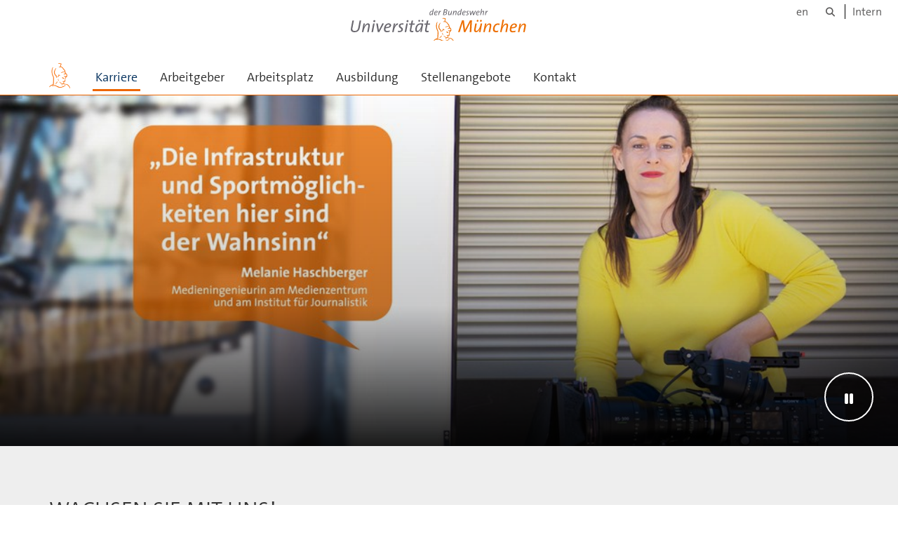

--- FILE ---
content_type: text/html;charset=utf-8
request_url: https://www.unibw.de/karriere/
body_size: 9348
content:
<!DOCTYPE html>
<html xmlns="http://www.w3.org/1999/xhtml" dir="ltr" lang="de" xml:lang="de">

<head><meta http-equiv="Content-Type" content="text/html; charset=UTF-8" />

  <!-- Meta Tags -->
  
  
  
  
  

  <!-- Page Title -->
  <meta name="twitter:card" content="summary" /><meta property="og:site_name" content="karriere" /><meta property="og:title" content="Karriere an der Universität der Bundeswehr München" /><meta property="og:type" content="website" /><meta property="og:description" content="" /><meta property="og:url" content="https://www.unibw.de/karriere" /><meta property="og:image" content="https://www.unibw.de/karriere/@@download/image/portal_logo" /><meta property="og:image:type" content="image/png" /><meta name="description" content="Die Universität der Bundeswehr München ist eine moderne Campusuniversität und ein attraktiver Arbeitgeber im Süden von München." /><meta name="keywords" content="Universität, Jobs, Karriere; Wissenschaft, Wissenschaftliche Mitarbeitende, Angestellte, Forschung, Ausstattung" /><meta name="viewport" content="width=device-width, initial-scale=1.0" /><meta name="generator" content="Plone - http://plone.com" /><title>Karriere an der UniBw M — karriere</title><link href="/++theme++unibw.theme/generated/media/unibw/favicon.png" rel="icon" type="image/png" /><link href="/++theme++unibw.theme/generated/media/unibw/apple-touch-icon.png" rel="apple-touch-icon" /><link href="/++theme++unibw.theme/generated/media/unibw/apple-touch-icon-72x72.png" rel="apple-touch-icon" sizes="72x72" /><link href="/++theme++unibw.theme/generated/media/unibw/apple-touch-icon-114x114.png" rel="apple-touch-icon" sizes="114x114" /><link href="/++theme++unibw.theme/generated/media/unibw/apple-touch-icon-144x144.png" rel="apple-touch-icon" sizes="144x144" /><link rel="stylesheet" href="https://www.unibw.de/++plone++production/++unique++2025-12-16T09:59:46.440720/default.css" data-bundle="production" /><link rel="stylesheet" href="https://www.unibw.de/++plone++static/++unique++None/plone-fontello-compiled.css" data-bundle="plone-fontello" /><link rel="stylesheet" href="https://www.unibw.de/++plone++static/++unique++None/plone-glyphicons-compiled.css" data-bundle="plone-glyphicons" /><link rel="stylesheet" href="https://www.unibw.de/++theme++unibw.theme/generated/css/unibw.min.css?version=None" data-bundle="brand-css" /><link rel="stylesheet" href="https://www.unibw.de/custom.css?timestamp=2023-02-02 20:05:18.294703" data-bundle="custom-css" /><link rel="canonical" href="https://www.unibw.de/karriere" /><link rel="search" href="https://www.unibw.de/konvent/@@search" title="Website durchsuchen" /><script src="/++plone++unibw.policy/fa-kit.js?version=2"></script><script>PORTAL_URL = 'https://www.unibw.de';</script><script src="https://www.unibw.de/++plone++production/++unique++2025-12-16T09:59:46.440720/default.js" data-bundle="production"></script><script src="https://www.unibw.de/++theme++unibw.theme/generated/js/unibw.min.js?version=None" data-bundle="unibw-js" defer="defer"></script><script src="https://www.unibw.de/++theme++unibw.theme/generated/js/custom.js?version=None" data-bundle="custom-js" defer="defer"></script>
  <!-- Favicon and Touch Icons -->
  
  
  
  
  


  

  
  
  <!-- HTML5 shim and Respond.js for IE8 support of HTML5 elements and media queries -->
  <!-- WARNING: Respond.js doesn't work if you view the page via file:// -->
  <!--[if lt IE 9]>
  <script src="https://oss.maxcdn.com/html5shiv/3.7.2/html5shiv.min.js"></script>
  <script src="https://oss.maxcdn.com/respond/1.4.2/respond.min.js"></script>
<![endif]-->
<link rel="stylesheet" href="/++theme++unibw.theme/frontend.css?nocache=0119" /></head>

<body class=" layout-page category- frontend icons-on portaltype-landing-page section-start site-karriere template-layout thumbs-on userrole-anonymous viewpermission-none layout-default-basic mosaic-grid"><div id="wrapper" class="clearfix">

  <a href="#maincontent" class="skip-link sr-only">Skip to main content</a>

    <!-- Header -->
    <header id="header" class="header" role="banner">
      <div id="global-navigation" class="header-nav">
        <div class="header-nav-wrapper navbar-scrolltofixed border-bottom-theme-color-2-1px">
          <div class="container">
              <p id="athene">
      <a href="/home"><span class="sr-only">Universität der Bundeswehr München</span></a>
    </p>
  <div class="top-dropdown-outer" id="secondary-navigation">
      <nav aria-label="Sprachmenü">
        <ul class="list-inline" id="language-menu">
          
          
          <li>
            <a class="language-selector" href="/karriere-en">en</a>
          </li>
        </ul>
      </nav>
      <nav class="secondary" aria-label="Werkzeug Navigation">
        <a aria-label="Suche" href="https://www.unibw.de/karriere/search"><i class="fa fa-search font-13" aria-hidden="true"></i><span class="sr-only">Suche</span></a>
        <a href="https://inhouse.unibw.de/">Intern</a>
      </nav>
    </div>
  <!-- Navigation -->
  <nav class="menuzord pull-left flip menuzord-responsive menuzord-click" id="menuzord" aria-label="Hauptnavigation">
      <a class="site-logo" aria-label="Zur Hauptseite" href="https://www.unibw.de/karriere" style="width: 30.46900269541779px; background-image: url(&quot;https://www.unibw.de/karriere/@@images/c37e00dd-4f4f-4533-8b54-57a3fe215965.png&quot;)"> </a>
      <ul class="menuzord-menu">
        
        <li class="active"><a href="/karriere/start">      Karriere </a></li><li class=""><a href="/karriere/arbeitgeber">Arbeitgeber</a></li><li class=""><a href="/karriere/arbeitsplatz">Arbeitsplatz</a></li><li class=""><a href="/karriere/wir-bilden-aus">Ausbildung</a></li><li class=""><a href="/stellenausschreibungen/stellenausschreibungen">Stellenangebote   </a></li><li class=""><a href="/karriere/kontakt">Kontakt</a></li>
      </ul>
    </nav>

          </div>
        </div>
      </div>
     <!--  include hero_old.html  -->
    </header>

    <!-- Start main-content -->
    <main class="main-content" id="maincontent" role="main"><!-- Hero --><section class="inner-header divider  " id="page-hero">

      

      
        
          
    
      <div class="container-fluid p-0">
        <!-- Slider Revolution Start -->
        <div class="rev_slider_wrapper">
          <div class="rev_slider" aria-label="Bilder Slider" aria-roledescription="carousel" role="region" data-version="5.0">
            <button class="zeus tparrows" id="slider_pause" title="Animation pausieren / fortsetzen" type="button"><i class="fa fa-pause icon" aria-hidden="true"></i><span class="sr-only button-title">Slideshow pausieren</span><span class="tp-title-wrap"></span></button>

            <ul>

              
                <!-- SLIDE 1 -->
                
                  <li aria-roledescription="slide" data-description="" data-easein="default" data-easeout="default" data-index="rs-1" data-masterspeed="default" data-param1="Zum Sliderbild Nummer 1" data-rotate="0" data-saveperformance="off" data-slotamount="default" data-thumb="https://www.unibw.de/karriere/images/hero/unibw-m_melaniehaschberger_85.jpg/@@cropped-hero?timestamp=2022-04-05T14:08:40+02:00" data-title="" data-transition="fade">
                    <!-- MAIN IMAGE -->
                    <img class="rev-slidebg" alt="" src="https://www.unibw.de/karriere/images/hero/unibw-m_melaniehaschberger_85.jpg/@@cropped-hero?timestamp=2022-04-05T14:08:40+02:00" data-bgfit="cover" data-bgparallax="10" data-bgposition="center 10%" data-bgrepeat="no-repeat" data-no-retina="data-no-retina" />
                    <!-- LAYERS -->

                    <!-- LAYER NR. 1 -->
                    <div class="tp-caption tp-resizeme text-layer" data-basealign="grid" data-height="['auto', 'auto', 'auto', 'auto']" data-hoffset="['10']" data-responsive_offset="on" data-voffset="['30']" data-whitespace="normal" data-width="['1024', '800', '600', '400']" data-x="['left']" data-y="['bottom']"><a href="https://www.unibw.de/karriere/images/hero/unibw-m_melaniehaschberger_85.jpg">
                        
                          
                          
                            <div class="slide-title"></div>
                          
                        
                      </a>
                    </div>

                  </li>
                
              
                <!-- SLIDE 1 -->
                
                  <li aria-roledescription="slide" data-description="" data-easein="default" data-easeout="default" data-index="rs-2" data-masterspeed="default" data-param1="2" data-rotate="0" data-saveperformance="off" data-slotamount="default" data-thumb="https://www.unibw.de/karriere/images/hero/unibw-m_christiantrapp_85.jpg/@@cropped-hero?timestamp=2022-04-05T14:07:43+02:00" data-title="" data-transition="fade">
                    <!-- MAIN IMAGE -->
                    <img class="rev-slidebg" alt="" src="https://www.unibw.de/karriere/images/hero/unibw-m_christiantrapp_85.jpg/@@cropped-hero?timestamp=2022-04-05T14:07:43+02:00" data-bgfit="cover" data-bgparallax="10" data-bgposition="center 10%" data-bgrepeat="no-repeat" data-no-retina="data-no-retina" />
                    <!-- LAYERS -->

                    <!-- LAYER NR. 1 -->
                    <div class="tp-caption tp-resizeme text-layer" data-basealign="grid" data-height="['auto', 'auto', 'auto', 'auto']" data-hoffset="['10']" data-responsive_offset="on" data-voffset="['30']" data-whitespace="normal" data-width="['1024', '800', '600', '400']" data-x="['left']" data-y="['bottom']"><a href="https://www.unibw.de/karriere/images/hero/unibw-m_christiantrapp_85.jpg">
                        
                          
                          
                            <div class="slide-title"></div>
                          
                        
                      </a>
                    </div>

                  </li>
                
              
                <!-- SLIDE 1 -->
                
                  <li aria-roledescription="slide" data-description="" data-easein="default" data-easeout="default" data-index="rs-3" data-masterspeed="default" data-param1="3" data-rotate="0" data-saveperformance="off" data-slotamount="default" data-thumb="https://www.unibw.de/karriere/images/hero/unibw-m_esthermoszeik_85.jpg/@@cropped-hero?timestamp=2022-04-05T14:08:11+02:00" data-title="" data-transition="fade">
                    <!-- MAIN IMAGE -->
                    <img class="rev-slidebg" alt="" src="https://www.unibw.de/karriere/images/hero/unibw-m_esthermoszeik_85.jpg/@@cropped-hero?timestamp=2022-04-05T14:08:11+02:00" data-bgfit="cover" data-bgparallax="10" data-bgposition="center 10%" data-bgrepeat="no-repeat" data-no-retina="data-no-retina" />
                    <!-- LAYERS -->

                    <!-- LAYER NR. 1 -->
                    <div class="tp-caption tp-resizeme text-layer" data-basealign="grid" data-height="['auto', 'auto', 'auto', 'auto']" data-hoffset="['10']" data-responsive_offset="on" data-voffset="['30']" data-whitespace="normal" data-width="['1024', '800', '600', '400']" data-x="['left']" data-y="['bottom']"><a href="https://www.unibw.de/karriere/images/hero/unibw-m_esthermoszeik_85.jpg">
                        
                          
                          
                            <div class="slide-title"></div>
                          
                        
                      </a>
                    </div>

                  </li>
                
              
                <!-- SLIDE 1 -->
                
                  <li aria-roledescription="slide" data-description="" data-easein="default" data-easeout="default" data-index="rs-4" data-masterspeed="default" data-param1="4" data-rotate="0" data-saveperformance="off" data-slotamount="default" data-thumb="https://www.unibw.de/karriere/images/hero/unibw-m_arjunvijay_85.jpg/@@cropped-hero?timestamp=2022-04-05T14:07:28+02:00" data-title="" data-transition="fade">
                    <!-- MAIN IMAGE -->
                    <img class="rev-slidebg" alt="" src="https://www.unibw.de/karriere/images/hero/unibw-m_arjunvijay_85.jpg/@@cropped-hero?timestamp=2022-04-05T14:07:28+02:00" data-bgfit="cover" data-bgparallax="10" data-bgposition="center 10%" data-bgrepeat="no-repeat" data-no-retina="data-no-retina" />
                    <!-- LAYERS -->

                    <!-- LAYER NR. 1 -->
                    <div class="tp-caption tp-resizeme text-layer" data-basealign="grid" data-height="['auto', 'auto', 'auto', 'auto']" data-hoffset="['10']" data-responsive_offset="on" data-voffset="['30']" data-whitespace="normal" data-width="['1024', '800', '600', '400']" data-x="['left']" data-y="['bottom']"><a href="https://www.unibw.de/karriere/images/hero/unibw-m_arjunvijay_85.jpg">
                        
                          
                          
                            <div class="slide-title"></div>
                          
                        
                      </a>
                    </div>

                  </li>
                
              

            </ul>
          </div>
        </div>


        <script>
          $(document).ready(function(e) {
            $(".rev_slider").revolution({
              sliderType:"standard",
              sliderLayout: "auto",
              dottedOverlay: "none",
              delay: 50000,
              navigation: {
                  keyboardNavigation: "on",
                  keyboard_direction: "horizontal",
                  mouseScrollNavigation: "off",
                  onHoverStop: "on",
                  touch: {
                      touchenabled: "on",
                      swipe_threshold: 75,
                      swipe_min_touches: 1,
                      swipe_direction: "horizontal",
                      drag_block_vertical: false
                  },
                arrows: {
                  style:"zeus",
                  enable:true,
                  hide_onmobile:true,
                  hide_under:600,
                  hide_onleave:true,
                  hide_delay:200,
                  hide_delay_mobile:1200,
                  left: {
                    h_align:"left",
                    v_align:"center",
                    h_offset:30,
                    v_offset:0
                  },
                  right: {
                    h_align:"right",
                    v_align:"center",
                    h_offset:30,
                    v_offset:0
                  }
                },
                bullets: {
                  enable:true,
                  hide_onmobile:true,
                  hide_under:600,
                  style:"hermes",
                  hide_onleave:true,
                  hide_delay:200,
                  hide_delay_mobile:1200,
                  direction:"horizontal",
                  h_align:"center",
                  v_align:"bottom",
                  h_offset:0,
                  v_offset:20,
                  space:5,
                  tmp:'<span class="sr-only">{{param1}}</span>'
                }
              },
              responsiveLevels: [1240, 1024, 778],
              visibilityLevels: [1240, 1024, 778],
              gridwidth: [1170, 1024, 778, 480],
              gridheight: [500, 768, 960, 720],
              lazyType: "none",
              parallax: {
                  origo: "slidercenter",
                  speed: 1000,
                  levels: [5, 10, 15, 20, 25, 30, 35, 40, 45, 46, 47, 48, 49, 50, 100, 55],
                  type: "scroll"
              },
              shadow: 0,
              spinner: "off",
              stopLoop: "on",
              stopAfterLoops: 0,
              stopAtSlide: -1,
              shuffle: "off",
              autoHeight: "off",
              fullScreenAutoWidth: "off",
              fullScreenAlignForce: "off",
              fullScreenOffsetContainer: "",
              fullScreenOffset: "0",
              hideThumbsOnMobile: "off",
              hideSliderAtLimit: 0,
              hideCaptionAtLimit: 0,
              hideAllCaptionAtLilmit: 0,
              debugMode: false,
              fallbacks: {
                  simplifyAll: "off",
                  nextSlideOnWindowFocus: "off",
                  disableFocusListener: false,
              }
              });
              var revapi = $(".rev_slider");

              $("#slider_pause").click(function() {
                  var $this = $(this);
                  var $icon = $(".fa", $this);
                  var $title = $(".button-title", $this);
                  if ($icon.hasClass("fa-pause")) {
                      $icon.removeClass("fa-pause").addClass("fa-play");
                      $this[0].setAttribute("title", "Slideshow fortsetzen");
                      $title[0].textContent = "Slideshow fortsetzen";
                      revapi.revpause();
                  } else {
                      $icon.removeClass("fa-play").addClass("fa-pause");
                      $this[0].setAttribute("title", "Slideshow pausieren");
                      $title[0].textContent = "Slideshow pausieren";
                      revapi.revnext();
                      revapi.revresume();
                  }
              });
              $('#hero').focus(function() {
                      revapi.revpause();
              });
              $('#hero').blur(function() {
                      revapi.revnext();
                      revapi.revresume();
               });
          });
        </script>
      </div>
      <!-- mobile image -->
      <div class="mobile-image">
        
          
            <img alt="" src="https://www.unibw.de/karriere/images/hero/unibw-m_melaniehaschberger_85.jpg/@@cropped-hero?timestamp=2022-04-05T14:08:40+02:00" />
          
        
          
        
          
        
          
        
      </div>
      <!-- / mobile image -->
    
        
      

      

      <!-- Main H1 title -->
      <div class="hero-title mobile-only">
        <div class="container pb-0">
          <h1 class="title">Karriere an der Universität der Bundeswehr München</h1>
        </div>
      </div>

    </section><!-- breadcrumbs --><!-- show breadcrumb only for news items --><!-- Content --><!-- end main-content --><div class="mosaic-tile-content">

    

    
      <section class="lead-text scheme-light-grey" id="tile-id-ef13ca40-fc61-49eb-9ee0-d5b637e259f4">
        <div class="container">
          <div class="section-title ">
            <div class="row">
              <div class="col-md-12">
                <h2 class="module-title line-bottom">Wachsen Sie mit uns!</h2>
              </div>
            </div>
          </div>
          <div class="section-content">
            <div class="row">
              <div class="col-md-12">
                <div class="hero-content"><p>Die Universität der Bundeswehr München ist ein attraktiver Arbeitgeber im Süden von München. Unsere moderne Campusuniversität mit kurzen Wegen und hervorragender Infrastruktur bietet exzellente Studien- und Arbeitsbedingungen: Sie zeichnet sich durch top ausgestattete Labore aus, setzt sich für die Vereinbarkeit von Familie und Beruf ein und fördert aktiv die Gesundheit ihrer Mitarbeiterinnen und Mitarbeiter.</p>
<p>Wissenschaftlerinnen und Wissenschaftler finden auf dem Campus eine lebendige und innovationsfreudige Forscherkultur vor. Wir bieten ein breites Spektrum an Arbeits- und Kooperationsmöglichkeiten, das von der Grundlagenforschung bis hin zur anwendungsbezogenen Forschung und Entwicklung reicht. Die staatlich finanzierte Universität bietet eine überdurchschnittliche Ressourcenausstattung, einen sicheren Arbeitsplatz und alle Vorteile des öffentlichen Dienstes. Wir sind an zahlreichen nationalen und internationalen Forschungsinitiativen und Innovationsprogrammen beteiligt und bieten spannende Perspektiven auf allen Karrierestufen.</p>
<p>Die Universität der Bundeswehr München wächst. Wachsen Sie mit uns!</p>
<p> </p>
<p><img alt="Infografik: 206 Professorinnen und Professoren, 677 Angestellte, Beamtinnen und Beamte, 946 Wissenschaftliche Mitarbeitende, 12 Auszubildende, 60 Nationen, 3104 Studierende, 156 Stammsoldatinnen und -soldaten im Studierendenbereich." class="image-richtext image-inline" height="" src="https://www.unibw.de/karriere/unibw-m_angehoerige-in-zahlen_2025-1.png" title="Angehörige der Universität der Bundeswehr München in Zahlen, Stand: 2025" width="" /></p></div>
              </div>
            </div>
          </div>
        </div>
      </section>
    

  
</div><div class="mosaic-tile-content">

    
      

      
        <!-- Divider: testimonials -->
        <section class="divider" id="quotes" data-background-ratio="1" data-bg-img="">
          <div class="container" id="tile-id-1b846922-5863-4ede-9f62-7f79ed75fd2b">
            <div class="section-title">
              <div class="row">
                <div class="col-md-12">
                  <h2 class="module-title line-bottom ">UniBw M? Genau richtig!</h2>
                  
                </div>
              </div>
            </div>

            <div class="section-content">

              <div class="row">
                <div class="col-md-12">
                  <div class="owl-carousel-2col boxed" data-dots="true">
                    <div class="item">
                      <div class="testimonial pt-10">
                        <a href="https://www.unibw.de/karriere/zitate/timo-kunz-1">
                          <div class="thumb pull-left mb-0 mr-0 pr-20">
                            <img class="img-circle" src="https://www.unibw.de/karriere/zitate/timo-kunz-1/@@images/261125dd-1364-427a-812b-f98c58b4ba5b.jpeg" alt="" aria-hidden="true" />
                          </div>
                          <div class="ml-100 https://www.unibw.de/karriere/zitate/timo-kunz-1">
                            <q class="mt-0" cite="https://www.unibw.de/karriere/zitate/timo-kunz-1">„... es herrscht ein unvergleichliches Arbeitsklima ...“</q>
                            <p class="author mt-20">-
                              <span class="">Timo Kunz,</span>
                              <small><em class="text-gray">Feuerwehrmann</em></small></p>
                          </div>
                        </a>
                      </div>
                    </div>
                    <div class="item">
                      <div class="testimonial pt-10">
                        <a href="https://www.unibw.de/karriere/zitate/christian-trapp-1">
                          <div class="thumb pull-left mb-0 mr-0 pr-20">
                            <img class="img-circle" src="https://www.unibw.de/karriere/zitate/christian-trapp-1/@@images/b820d30e-eccc-48de-b1b4-4e8be41b2f69.jpeg" alt="" aria-hidden="true" />
                          </div>
                          <div class="ml-100 https://www.unibw.de/karriere/zitate/christian-trapp-1">
                            <q class="mt-0" cite="https://www.unibw.de/karriere/zitate/christian-trapp-1">„Die Mischung aus Freiheit und Verantwortung ist sehr attraktiv.“</q>
                            <p class="author mt-20">-
                              <span class="">Prof. Dr.-Ing. Christian Trapp,</span>
                              <small><em class="text-gray">Professor</em></small></p>
                          </div>
                        </a>
                      </div>
                    </div>
                    <div class="item">
                      <div class="testimonial pt-10">
                        <a href="https://www.unibw.de/karriere/zitate/esther-moszeik-1">
                          <div class="thumb pull-left mb-0 mr-0 pr-20">
                            <img class="img-circle" src="https://www.unibw.de/karriere/zitate/esther-moszeik-1/@@images/a394fbf2-c346-4163-9e5e-815dfbc40e5d.jpeg" alt="" aria-hidden="true" />
                          </div>
                          <div class="ml-100 https://www.unibw.de/karriere/zitate/esther-moszeik-1">
                            <q class="mt-0" cite="https://www.unibw.de/karriere/zitate/esther-moszeik-1">„... ein loyaler und kompetenter Arbeitgeber mit vielen schlauen Köpfen ...“</q>
                            <p class="author mt-20">-
                              <span class="">Esther Moszeik,</span>
                              <small><em class="text-gray">Wissenschaftliche Mitarbeiterin</em></small></p>
                          </div>
                        </a>
                      </div>
                    </div>
                  </div>
                </div>
              </div>

            </div>
          </div>
        </section>
      
    
  
</div><div class="mosaic-tile-content">

    
      

      

        

        <section class="gallery gallery-extended scheme-light-grey" id="tile-id-95c29abe-3144-44b3-9f31-30f18e6175dd">
          <div class="container">
            <div class="section-title">
              <div class="row">
                <div class="col-md-12">
                  <h2 class="module-title line-bottom">UniBw M? Das bieten wir!</h2>
                  
                </div>
              </div>
            </div>

            <div class="section-content">
              <div class="row">
                
                  
                    <div class="col-sm-6 col-md-6">
                      <div class="box-item">
                        <div class="item-inner padding">
                          <a href="https://www.unibw.de/karriere/links/aktuelle-stellenangebote">
                            <article class="post clearfix mb-sm-30">
                              <div class="entry-header">
                                <div class="post-thumb thumb">
                                  <img class="img-responsive" src="https://www.unibw.de/karriere/links/aktuelle-stellenangebote/@@images/dd4ea456-89b9-4b97-9910-8b67ccbc0270.jpeg" alt="" aria-hidden="true" />
                                </div>
                              </div>
                              <div class="entry-content p-20 pr-10">
                                <div class="entry-meta media mt-0 no-bg no-border">
                                  <div class="media-body">
                                    <div class="event-content pull-left flip">
                                      <h3 class="entry-title">Aktuelle Stellenangebote</h3>
                                    </div>
                                  </div>
                                </div>
                                <p class="description mt-10">Hier finden Sie unsere aktuellen Stellenausschreibungen – ist auch Ihr neuer Job dabei?</p>
                              </div>
                            </article>
                          </a>
                        </div>
                      </div>
                    </div>
                  
                
                  
                    <div class="col-sm-6 col-md-6">
                      <div class="box-item">
                        <div class="item-inner padding">
                          <a href="https://www.unibw.de/karriere/arbeitgeber/arbeitgeber-uni">
                            <article class="post clearfix mb-sm-30">
                              <div class="entry-header">
                                <div class="post-thumb thumb">
                                  <img class="img-responsive" src="https://www.unibw.de/karriere/arbeitgeber/arbeitgeber-uni/@@images/30318534-ca3e-42f8-ac56-a327c7584455.jpeg" alt="" aria-hidden="true" />
                                </div>
                              </div>
                              <div class="entry-content p-20 pr-10">
                                <div class="entry-meta media mt-0 no-bg no-border">
                                  <div class="media-body">
                                    <div class="event-content pull-left flip">
                                      <h3 class="entry-title">Arbeitgeber Universität</h3>
                                    </div>
                                  </div>
                                </div>
                                <p class="description mt-10">Alle Vorteile des Öffentlichen Dienstes, Kinderbetreuung , MVV-Jobticket u.v.m. – die UniBw M hat Ihnen viel zu bieten.</p>
                              </div>
                            </article>
                          </a>
                        </div>
                      </div>
                    </div>
                  
                
                  
                    <div class="col-sm-6 col-md-6">
                      <div class="box-item">
                        <div class="item-inner padding">
                          <a href="https://www.unibw.de/karriere/arbeitsplatz/arbeitsplatz-campus">
                            <article class="post clearfix mb-sm-30">
                              <div class="entry-header">
                                <div class="post-thumb thumb">
                                  <img class="img-responsive" src="https://www.unibw.de/karriere/arbeitsplatz/arbeitsplatz-campus/@@images/41a982d8-0530-4a2a-b329-b9cdb85dfb58.jpeg" alt="" aria-hidden="true" />
                                </div>
                              </div>
                              <div class="entry-content p-20 pr-10">
                                <div class="entry-meta media mt-0 no-bg no-border">
                                  <div class="media-body">
                                    <div class="event-content pull-left flip">
                                      <h3 class="entry-title">Arbeitsplatz Campus</h3>
                                    </div>
                                  </div>
                                </div>
                                <p class="description mt-10">Ein Arbeitsplatz im Grünen – mit allem, was den Arbeitsalltag bereichert!</p>
                              </div>
                            </article>
                          </a>
                        </div>
                      </div>
                    </div>
                  
                
                  
                    <div class="col-sm-6 col-md-6">
                      <div class="box-item">
                        <div class="item-inner padding">
                          <a href="https://www.unibw.de/karriere/wir-bilden-aus/ausbildungsberufe">
                            <article class="post clearfix mb-sm-30">
                              <div class="entry-header">
                                <div class="post-thumb thumb">
                                  <img class="img-responsive" src="https://www.unibw.de/karriere/wir-bilden-aus/ausbildungsberufe/@@images/2fd38cca-cf35-4ceb-89a9-24b7b23c7a59.jpeg" alt="" aria-hidden="true" />
                                </div>
                              </div>
                              <div class="entry-content p-20 pr-10">
                                <div class="entry-meta media mt-0 no-bg no-border">
                                  <div class="media-body">
                                    <div class="event-content pull-left flip">
                                      <h3 class="entry-title">Ausbildung</h3>
                                    </div>
                                  </div>
                                </div>
                                <p class="description mt-10">Machen Sie bei uns eine zukunftsorientierte Ausbildung in einem von vier attraktiven Ausbildungsberufen.</p>
                              </div>
                            </article>
                          </a>
                        </div>
                      </div>
                    </div>
                  
                
              </div>
            </div>
          </div>
          <script>
          $(window).load(function() {
            live_equalizer(".gallery", "article");
          });
          </script>
        </section>

      

    
  
</div></main>

    <!-- Footer -->
           
    

<footer class="footer divider layer-overlay overlay-dark-9" id="footer" role="contentinfo">
      <div class="container">
        <div class="row">
          <div class="col-sm-4 col-md-4">
            <div class="widget dark text-white">
              <h2 class="widget-title">Bewerbung und Kontakt</h2>
              <p>Universität der Bundeswehr München<br />Personalabteilung/ZV II<br />Werner-Heisenberg-Weg 39<br />85579 Neubiberg</p>
            </div>
            <div class="widget dark text-white">
              <ul class="list-inline mt-5">
                
                <li class="m-0 pl-10 pr-10">
                  <i class="fa fa-envelope-o text-theme-color-2 mr-5" aria-hidden="true"></i>
                  <a class="text-white" href="mailto:bewerbung@unibw.de">bewerbung@unibw.de</a>
                </li>
                
              </ul>
            </div>
          </div>
          <div class="col-sm-4 col-md-4">
            <div class="widget dark text-white">
              <h2 class="widget-title">Social Media</h2>
              <table style="border-collapse: collapse; width: 100%;" border="0">
<tbody>
<tr>
<td style="width: 14.2857%; text-align: left; vertical-align: top;">
<p><a title="Externer Link: Facebook" href="https://de-de.facebook.com/UniBwMuc/" target="_blank" rel="noopener" data-linktype="external" data-val="https://de-de.facebook.com/UniBwMuc/"><img class="image-richtext image-inline" title="Facebook" src="/resolveuid/068d252c6b334e208bb2a1efc37495c4/@@images/image/large" alt="Facebook-Logo/Icon" width="" height="" data-linktype="image" data-scale="large" data-val="068d252c6b334e208bb2a1efc37495c4" /></a></p>
<p><a title="Externer Link: Nachrichtendienst X" href="https://twitter.com/unibw_m?lang=de" target="_blank" rel="noopener" data-linktype="external" data-val="https://twitter.com/unibw_m?lang=de"><img class="image-richtext image-inline" title="Twitter" src="/resolveuid/57b51d25ce87493b829463c841ac0ad3/@@images/image/large" alt="X-Logo/Icon" width="" height="" data-linktype="image" data-scale="large" data-val="57b51d25ce87493b829463c841ac0ad3" /></a></p>
</td>
<td style="width: 14.2857%; text-align: left; vertical-align: top;">
<p><a title="Externer Link: Flickr" href="https://www.flickr.com/photos/188071866@N02/" target="_blank" rel="noopener" data-linktype="external" data-val="https://www.flickr.com/photos/188071866@N02/"><img class="image-richtext image-inline" title="Flickr" src="/resolveuid/154b6f4eb8504785b3a7cbdbb403aac9/@@images/image/large" alt="Flickr-Logo/Icon" width="" height="" data-linktype="image" data-scale="large" data-val="154b6f4eb8504785b3a7cbdbb403aac9" /></a></p>
<p><a title="Externer Link: Xing" href="https://www.xing.com/companies/universit%C3%A4tderbundeswehrm%C3%BCnchen" target="_blank" rel="noopener" data-linktype="external" data-val="https://www.xing.com/companies/universit%C3%A4tderbundeswehrm%C3%BCnchen"><img class="image-richtext image-inline" title="Xing" src="/resolveuid/025288251ed34e95a641aef0231a2ee9/@@images/image/large" alt="Xing-Logo/Icon" width="" height="" data-linktype="image" data-scale="large" data-val="025288251ed34e95a641aef0231a2ee9" /></a></p>
</td>
<td style="width: 14.2857%; text-align: left; vertical-align: top;">
<p><a title="Externet Link: Instagram" href="https://www.instagram.com/unibwmuc/" target="_blank" rel="noopener" data-linktype="external" data-val="https://www.instagram.com/unibwmuc/"><img class="image-richtext image-inline" title="Instagram" src="/resolveuid/200ae7cec3eb4e70a7d30d00cd2a3e61/@@images/image/large" alt="Instagram-Logo/Icon" width="" height="" data-linktype="image" data-scale="large" data-val="200ae7cec3eb4e70a7d30d00cd2a3e61" /></a></p>
<p><a title="Externer Link: YouTube" href="https://www.youtube.com/channel/UCOSDUvJ40nG1yzc0HTcgfew" target="_blank" rel="noopener" data-linktype="external" data-val="https://www.youtube.com/channel/UCOSDUvJ40nG1yzc0HTcgfew"><img class="image-richtext image-inline" title="YouTube" src="/resolveuid/2dc579b961e44d0c95d8d643fbe90504/@@images/image/large" alt="YouTube-Logo/Icon" width="" height="" data-linktype="image" data-scale="large" data-val="2dc579b961e44d0c95d8d643fbe90504" /></a></p>
</td>
<td style="width: 14.2857%; text-align: left; vertical-align: top;">
<p><a title="Externer Link: LinkedIn" href="https://de.linkedin.com/school/universitaet-der-bundeswehr-muenchen/" target="_blank" rel="noopener" data-linktype="external" data-val="https://de.linkedin.com/school/universitaet-der-bundeswehr-muenchen/"><img class="image-richtext image-inline" title="LinkedIn" src="/resolveuid/57afa4ff7aa14d8b8743be81629029b1/@@images/image/large" alt="LinkedIn-Logo/Icon" width="" height="" data-linktype="image" data-scale="large" data-val="57afa4ff7aa14d8b8743be81629029b1" /></a></p>
<p><img class="image-richtext image-inline" src="/resolveuid/64d1c8dc9ab54e60ad7c77cecda94865/@@images/image/large" alt="" width="" height="" data-linktype="image" data-scale="large" data-val="64d1c8dc9ab54e60ad7c77cecda94865" /></p>
</td>
<td style="width: 14.2857%; text-align: left; vertical-align: top;">
<p><img class="image-richtext image-inline" src="/resolveuid/64d1c8dc9ab54e60ad7c77cecda94865/@@images/image/large" alt="" width="" height="" data-linktype="image" data-scale="large" data-val="64d1c8dc9ab54e60ad7c77cecda94865" /></p>
<p><img class="image-richtext image-inline" src="/resolveuid/64d1c8dc9ab54e60ad7c77cecda94865/@@images/image/large" alt="" width="" height="" data-linktype="image" data-scale="large" data-val="64d1c8dc9ab54e60ad7c77cecda94865" /></p>
</td>
<td style="width: 14.2857%; text-align: left; vertical-align: top;">
<p><img class="image-richtext image-inline" src="/resolveuid/64d1c8dc9ab54e60ad7c77cecda94865/@@images/image/large" alt="" width="" height="" data-linktype="image" data-scale="large" data-val="64d1c8dc9ab54e60ad7c77cecda94865" /></p>
<p><img class="image-richtext image-inline" src="/resolveuid/64d1c8dc9ab54e60ad7c77cecda94865/@@images/image/large" alt="" width="" height="" data-linktype="image" data-scale="large" data-val="64d1c8dc9ab54e60ad7c77cecda94865" /></p>
</td>
<td style="width: 14.2857%; text-align: left; vertical-align: top;">
<p><img class="image-richtext image-inline" src="/resolveuid/64d1c8dc9ab54e60ad7c77cecda94865/@@images/image/large" alt="" width="" height="" data-linktype="image" data-scale="large" data-val="64d1c8dc9ab54e60ad7c77cecda94865" /></p>
<p><img class="image-richtext image-inline" src="/resolveuid/64d1c8dc9ab54e60ad7c77cecda94865/@@images/image/large" alt="" width="" height="" data-linktype="image" data-scale="large" data-val="64d1c8dc9ab54e60ad7c77cecda94865" /></p>
</td>
</tr>
</tbody>
</table>
<p> </p>
<p><a title="Externer Link: stifterverband.org/diversity-audit" href="https://www.stifterverband.org/diversity-audit" target="_blank" rel="noopener" data-linktype="external" data-val="https://www.stifterverband.org/diversity-audit"><img class="image-richtext image-inline" title="Vielfalt gestalten" src="/resolveuid/aac7b97cd75f4ea7b46ef2babf8db60f/@@images/image/thumb" alt="Zertifikat des Stifterverbands: &quot;Vielfalt gestalten. Diversity Audit des Stifterverbandes. Zertifikat 2024&quot;" data-linktype="image" data-scale="thumb" data-val="aac7b97cd75f4ea7b46ef2babf8db60f" />  </a><a title="Externer Link: hochschulverband.de/guetesiegel" href="https://www.hochschulverband.de/guetesiegel" target="_blank" rel="noopener" data-linktype="external" data-val="https://www.hochschulverband.de/guetesiegel"><img class="image-richtext image-inline" title="Gütesiegel DHV" src="/resolveuid/290ce80bbc3b4bb5bf04954d54a23d15/@@images/image/thumb" alt="Rundes Siegel: &quot;Gütesiegel des DHV. Faire und transparente Berufungsverhandlungen&quot;" data-linktype="image" data-scale="thumb" data-val="290ce80bbc3b4bb5bf04954d54a23d15" /></a></p>
<p> </p>
            </div>
          </div>
          <div class="col-sm-4 col-md-4">
            <div class="widget dark text-white">
              <h2 class="widget-title">Quicklinks</h2>
              <p><a title="Universität" href="https://www.unibw.de/universitaet">Universität</a><br /><a title="Fakultäten" href="https://www.unibw.de/home/fakultaeten">Fakultäten</a><br /><a title="Studium" href="https://www.unibw.de/studium">Studium</a><br /><a title="Forschung" href="https://www.unibw.de/forschung/">Forschung</a><br /><a title="Internationales" href="https://www.unibw.de/internationales">Internationales</a><br /><a title="Campusleben" href="/campusleben" data-linktype="external" data-val="/campusleben">Campusleben</a><br /><a title="Militärisches" href="https://www.unibw.de/milbereich">Militärisches</a></p>
              
            </div>
          </div>
        </div>
      </div>

      <div class="footer-bottom">
        <div class="container pt-20 pb-20">
          <div class="row">
            <div class="col-md-12">
            </div>
          </div>
          <div class="row">
            <div class="col-md-12 text-right">
              <div class="widget m-0">
                <nav aria-label="Meta Navigation">
                  <ul class="list-inline sm-text-center">
                    
                      <li>
                        <a href="https://www.unibw.de/home/footer/kontakt">Kontakt</a>
                      </li>
                    
                      <li>
                        <a href="https://www.unibw.de/home/footer/impressum">Impressum</a>
                      </li>
                    
                      <li>
                        <a href="https://www.unibw.de/home/footer/datenschutzerklaerung">Datenschutzerklärung</a>
                      </li>
                    
                      <li>
                        <a href="https://www.unibw.de/home/footer/presse-und-kommunikation">Hochschulkommunikation</a>
                      </li>
                    
                      <li>
                        <a href="https://email.unibw.de/">Webmail</a>
                      </li>
                    
                    <li>
                      <a href="https://www.unibw.de/acl_users/oidc/login?came_from=https://www.unibw.de/karriere/start">Anmeldung</a>
                      
                    </li>
                  </ul>
                </nav>
              </div>
            </div>
          </div>
        </div>
      </div>


    </footer><div class="scrollToTop">
      <a aria-label="Scroll to top" href="#header">
        <i class="fa fa-angle-up" aria-hidden="true"></i>
      </a>
    </div>

    
   

    
  </div><!-- end wrapper --><!-- Footer Scripts --><!-- JS | Custom script for all pages --></body>

</html>

--- FILE ---
content_type: image/svg+xml
request_url: https://www.unibw.de/resolveuid/57afa4ff7aa14d8b8743be81629029b1/@@images/image/large
body_size: 903
content:
<?xml version="1.0" encoding="utf-8"?>
<!-- Generator: Adobe Illustrator 24.0.0, SVG Export Plug-In . SVG Version: 6.00 Build 0)  -->
<svg version="1.1" id="Capa_1" xmlns="http://www.w3.org/2000/svg" xmlns:xlink="http://www.w3.org/1999/xlink" x="0px" y="0px"
	 viewBox="0 0 399 399" style="enable-background:new 0 0 399 399;" xml:space="preserve">
<style type="text/css">
	.st0{fill:#FFFFFF;}
</style>
<g>
	<g>
		<path class="st0" d="M253,76.3v246.4H6.5V76.3H253 M259.5,69.8H0v259.4h259.4L259.5,69.8L259.5,69.8z"/>
	</g>
	<g>
		<g>
			<g>
				<g>
					<path class="st0" d="M211.7,217.2v57.9c0,1.4-1.2,2.6-2.6,2.6h-29.9c-1.4,0-2.6-1.2-2.6-2.6v-53.8c0-14.1-5-23.9-17.7-23.9
						c-9.7,0-15.5,6.5-18,12.8c-0.9,2.3-1.2,5.4-1.2,8.6v56.3c0,1.4-1.2,2.6-2.6,2.6h-30c-1.4,0-2.6-1.2-2.6-2.6
						c0.1-14.4,0.4-84,0.1-100.4c0-1.4,1.2-2.6,2.6-2.6h29.9c1.4,0,2.6,1.2,2.6,2.6V187c-0.1,0.2-0.3,0.3-0.3,0.3h0.3V187
						c4.7-7.1,13.1-17.5,31.7-17.5C194.3,169.7,211.7,184.8,211.7,217.2L211.7,217.2z M52.6,277.8h29.9c1.4,0,2.6-1.2,2.6-2.6V174.8
						c0-1.4-1.2-2.6-2.6-2.6H52.6c-1.4,0-2.6,1.2-2.6,2.6v100.4C50,276.6,51.1,277.8,52.6,277.8z"/>
				</g>
			</g>
		</g>
		<g>
			<path class="st0" d="M85.3,140c0,10.4-8.5,18.8-18.8,18.8c-10.4,0-18.8-8.5-18.8-18.8s8.4-18.8,18.8-18.8
				C77,121.2,85.3,129.6,85.3,140z"/>
		</g>
	</g>
</g>
</svg>


--- FILE ---
content_type: image/svg+xml
request_url: https://www.unibw.de/home/images/social-media/unibw-m_xing2.svg/@@images/image/large
body_size: 322
content:
<?xml version="1.0" encoding="utf-8"?>
<!-- Generator: Adobe Illustrator 24.0.0, SVG Export Plug-In . SVG Version: 6.00 Build 0)  -->
<svg version="1.1" id="Capa_1" xmlns="http://www.w3.org/2000/svg" xmlns:xlink="http://www.w3.org/1999/xlink" x="0px" y="0px"
	 viewBox="0 0 399 399" style="enable-background:new 0 0 399 399;" xml:space="preserve">
<style type="text/css">
	.st0{fill:#FFFFFF;}
</style>
<g>
	<g>
		<g>
			<polygon class="st0" points="91.1,69 48.6,69 72.4,113.5 40,167 82.5,167 114.8,113.5 			"/>
			<polygon class="st0" points="174.5,35.1 219.4,35.1 153.5,150.9 196.7,224.3 152,224.3 108.6,150.9 			"/>
		</g>
	</g>
	<g>
		<path class="st0" d="M252.9,6.5v246.3H6.5V6.5H252.9 M259.4,0H0v259.4h259.4V0L259.4,0z"/>
	</g>
</g>
</svg>
